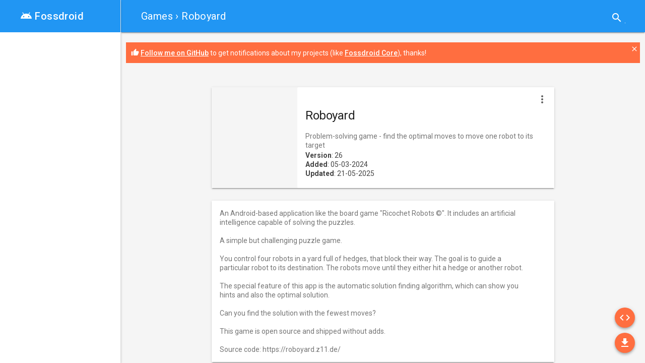

--- FILE ---
content_type: text/html; charset=UTF-8
request_url: https://fossdroid.com/a/roboyard.html
body_size: 3559
content:
<!DOCTYPE html>
<html lang="en">
    <head>
        <!-- stylesheet -->
        <link rel="stylesheet" href="/css/material.blue-deep_orange.min.css?v1.3.0">
        <link rel="stylesheet" href="/css/style.min.css?v1.0.4">

        <!-- seo -->
        <meta name="description" content="Problem-solving game - find the optimal moves to move one robot to its target. An Android-based application like the board game &quot;Ricochet Robots ©&quot;. I...">
        <meta name="robots" content="index,follow">
        <title>Roboyard - Problem-solving game - find the optimal moves to move one robot to its target</title>
        <link rel="canonical" href="https://fossdroid.com/a/roboyard.html" />
        <!-- open graph -->
            <meta property="og:title" content="Roboyard" />
    <meta property="og:type" content="article" />
    <meta property="og:url" content="https://fossdroid.com/a/roboyard.html" />
        <meta property="og:image" content="https://fossdroid.com/images/icons/" />
    <meta property="og:image" content="https://fossdroid.com/images/site/og_image.jpg" />
    <meta property="og:description" content="Problem-solving game - find the optimal moves to move one robot to its target" />
    <meta property="og:site_name" content="Fossdroid" />

        <!-- icons -->
        <link rel="icon" type="image/png" href="/favicon-16x16.png" sizes="16x16">
        <link rel="icon" type="image/png" href="/favicon-32x32.png" sizes="32x32">
        <link rel="icon" type="image/png" href="/favicon-96x96.png" sizes="96x96">
        <link rel="manifest" href="/manifest.json">
        <meta name="msapplication-TileColor" content="#2196F3">
        <meta name="msapplication-TileImage" content="/mstile-144x144.png">
        <meta name="theme-color" content="#2196F3">

        <!-- viewport -->
        <meta name="viewport" content="width=device-width, initial-scale=1">

        <script type="application/ld+json">
        {
          "@context": "http://schema.org",
          "@type": "MobileApplication",
          "name": "Roboyard",
          "description": "Problem-solving game - find the optimal moves to move one robot to its target",
          "softwareVersion": "26",
          "applicationCategory": "Games",
          "operatingSystem": "Android",
                  "url": "https://fossdroid.com/a/roboyard.html",
          "offers": {
            "@type": "Offer",
            "price": "0.00",
            "priceCurrency": "EUR"
          }
        }
    </script>

            <script type="text/javascript">
            var _paq = _paq || [];
            _paq.push(["setDomains", ["*.fossdroid.com"]]);
            _paq.push(['setDownloadClasses', "p_download"]);
            _paq.push(['setLinkClasses', "p_external"]);
            _paq.push(['trackPageView']);                _paq.push(['enableLinkTracking']);
                (function () {
                    var u = "//s.fossdroid.com/";
                    _paq.push(['setTrackerUrl', u + 'p/']);
                    _paq.push(['setSiteId', '1']);
                    var d = document, g = d.createElement('script'), s = d.getElementsByTagName('script')[0];
                    g.type = 'text/javascript';
                    g.async = true;
                    g.defer = true;
                    g.src = u + 'p.js';
                    s.parentNode.insertBefore(g, s);
                })();
        </script>
    <noscript><p><img src="//s.fossdroid.com/p/?idsite=1" style="border:0;" alt="" /></p></noscript>
    </head>

<body class="mdl-color--grey-100 mdl-color-text--grey-700 mdl-base">
    <div class="mdl-layout mdl-js-layout mdl-layout--fixed-drawer mdl-layout--fixed-header">
        <header class="mdl-layout__header">
            <div class="mdl-layout__header-row">
                <span class="fd-breadcrumb mdl-layout-title">
                    <a href="/c/games/">Games</a> &rsaquo; Roboyard
            </span>

            <div class="mdl-layout-spacer"></div>

                            <div class="fd-search_mini mdl-textfield mdl-js-textfield mdl-textfield--expandable mdl-textfield--floating-label mdl-textfield--align-right mdl-textfield--full-width">
    <form role="search" method="get" action="/s.html">
        <label class="mdl-button mdl-js-button mdl-button--icon" for="search_term">
            <i class="material-icons">search</i>
        </label>
        <div class="mdl-textfield__expandable-holder">
            <input id="search_term" class="mdl-textfield__input" type="text" value="" name="q" pattern=".{3,}" />
        </div>
    </form>
</div>
                    </div>
    </header>

        <div class="fd-navigation mdl-layout__drawer">
    <span class="fd-logo mdl-layout-title mdl-color--primary mdl-color-text--white">
        <a href="/"><div class="material-icons">android</div> Fossdroid</a>
    </span>
    <nav class="mdl-navigation mdl-color--white">
            </nav>
</div>


    <main class="mdl-layout__content">
            <div class="fd-news-widget mdl-color--accent mdl-color-text--white">
        <i class="material-icons">thumb_up</i> <a class="p_external" href="https://github.com/SnaKKo" target="blank" title="Follow Daniele Simonin on GitHub">Follow me on GitHub</a> to get notifications about my projects (like <a class="p_external" href="https://github.com/SnaKKo/Fossdroid-Core" target="blank" title="Fossdroid Core source (MIT license)">Fossdroid Core</a>), thanks!
        <a data-id="github_profile" title="Close" class="fd-news-widget-close" href="#" onclick="javascript:_paq.push(['trackEvent', 'News', 'close', 'github_profile']);" ><i class="material-icons">close</i></a>
    </div>

        <div id="fd-section_container">
        <section class="fd-section mdl-grid mdl-grid--no-spacing mdl-shadow--2dp">
            <div class="fd-section_header mdl-cell mdl-cell--3-col-desktop mdl-cell--2-col-tablet mdl-cell--4-col-phone" ></div>
            <div class="mdl-card mdl-cell mdl-cell--9-col-desktop mdl-cell--6-col-tablet mdl-cell--4-col-phone">
                <div class="mdl-card__supporting-text mdl-color-text--grey-900">
                    <h1 class="fd-application_title">Roboyard</h1>
                    <div class="mdl-color-text--grey-600">Problem-solving game - find the optimal moves to move one robot to its target</div>
                    <div class="fd-application_info mdl-color-text--grey-800">
                        <strong>Version</strong>: 26<br/>
                        <strong>Added</strong>: 05-03-2024<br/>
                        <strong>Updated</strong>: 21-05-2025<br/>
                    </div>
                </div>
            </div>
                    
            <button class="mdl-button mdl-js-button mdl-js-ripple-effect mdl-button--icon mdl-color--white" id="fd-application_menu">
                <i class="material-icons">more_vert</i>
            </button>

            <ul class="mdl-menu mdl-js-menu mdl-menu--bottom-right" for="fd-application_menu">
                <li class="mdl-menu__item" disabled>
                                            Site
                                        </li>
                <li class="mdl-menu__item">
                    <a title="F-Droid detail of Roboyard" class="p_external" rel="nofollow" target="_blank" href="https://f-droid.org/repository/browse/?fdid=de.z11.roboyard">F-droid</a>
                </li>
                <li class="mdl-menu__item" >
                    <a title="Source of Roboyard" class="p_external" rel="nofollow" target="_blank" href="https://github.com/Eastcoast-Laboratories/Roboyard">                        Source (GPL-3.0-only)                        </a>                </li>
                <li class="mdl-menu__item" >
                    <a title="Tracker of Roboyard" class="p_external" rel="nofollow" target="_blank" href="https://github.com/Eastcoast-Laboratories/Roboyard/issues">                        Tracker
                        </a>                </li>
                <li class="mdl-menu__item" >
                    <a title="Donate to Roboyard" class="p_external" rel="nofollow" target="_blank" href="https://github.com/sponsors/rubo77">                        Donate
                        </a>                </li>
                <li class="mdl-menu__item">
                    <a title="Download APK of Roboyard" class="p_download" rel="nofollow" target="_blank" href="/a/roboyard.apk">Download</a>
                </li>
                <li class="mdl-menu__item">
                    <a title="QR Code to download APK of Roboyard" class="p_external" rel="nofollow" target="_blank" href="https://chart.googleapis.com/chart?cht=qr&chs=400x400&chl=https://fossdroid.com/a/roboyard.apk">QR Code</a>
                </li>
            </ul>
        </section>

        <section class="fd-section mdl-grid mdl-grid--no-spacing mdl-shadow--2dp">
            <div class="mdl-card mdl-cell mdl-cell--12-col">
                <div class="mdl-card__supporting-text">
                    An Android-based application like the board game "Ricochet Robots ©". It includes an artificial intelligence capable of solving the puzzles.<br />
<br />
A simple but challenging puzzle game.<br />
<br />
You control four robots in a yard full of hedges, that block their way. The goal is to guide a particular robot to its destination. The robots move until they either hit a hedge or another robot.<br />
<br />
The special feature of this app is the automatic solution finding algorithm, which can show you hints and also the optimal solution.<br />
<br />
Can you find the solution with the fewest moves?<br />
<br />
This game is open source and shipped without adds. <br />
<br />
Source code: https://roboyard.z11.de/<br />

                                        
                                    </div>
            </div>
        </section>
 
        <section class="fd-comments fd-section mdl-grid mdl-shadow--2dp mdl-color--white">
            <div class="mdl-cell mdl-cell--12-col">
                <div class="mdl-card__supporting-text">
                    <div id="disqus_thread"></div>
                    <script type="text/javascript">
                        /* * * CONFIGURATION VARIABLES * * */
                        var disqus_shortname = 'fossdroid';
                        var disqus_identifier = 'de.z11.roboyard';
                        var disqus_url = 'http://fossdroid.com/a/roboyard.html';
                        var disqus_title = 'Roboyard';

                        /* * * DON'T EDIT BELOW THIS LINE * * */
                        (function () {
                            var dsq = document.createElement('script');
                            dsq.type = 'text/javascript';
                            dsq.async = true;
                            dsq.src = '//' + disqus_shortname + '.disqus.com/embed.js';
                            (document.getElementsByTagName('head')[0] || document.getElementsByTagName('body')[0]).appendChild(dsq);
                        })();
                    </script>
                </div>
            </div>
        </section>
        
                    <a title="Source of Roboyard" rel="nofollow" target="_blank" href="https://github.com/Eastcoast-Laboratories/Roboyard" id="fd-source-app" class="p_external mdl-button mdl-js-button mdl-button--fab mdl-button--mini-fab mdl-js-ripple-effect mdl-button--colored mdl-shadow--4dp mdl-color--accent mdl-color-text--white">
                <i class="material-icons" role="presentation">code</i>
                <span class="visuallyhidden">Source</span>
            </a>
                
        <a title="Download APK of Roboyard" rel="nofollow" target="_blank" href="/a/roboyard.apk" id="fd-download-app" class="p_download mdl-button mdl-js-button mdl-button--fab mdl-button--mini-fab mdl-js-ripple-effect mdl-button--colored mdl-shadow--4dp mdl-color--accent mdl-color-text--white">
            <i class="material-icons" role="presentation">file_download</i>
            <span class="visuallyhidden">Download</span>
        </a>            
    </div>    
    <footer class="mdl-mini-footer">
        <div class="mdl-mini-footer__left-section">
            <div class="mdl-logo">&copy; 2015 Fossdroid</div>
            <ul class="mdl-mini-footer__link-list">
                <li><a href="/blog/about">About</a></li>
                <li><a href="/">Repository</a></li>
                <li><a href="/blog/">Blog</a></li>
                <li><a class="p_external" href="https://github.com/SnaKKo/Fossdroid-Core" title="Fossdroid Core source code on GitHub">Source</a></li>
            </ul>
        </div>
    </footer>
</main>
</div>

<!-- stylesheet -->
<link rel="stylesheet" href="//fonts.googleapis.com/css?family=Roboto:300,400,500,700">
<link rel="stylesheet" href="//fonts.googleapis.com/icon?family=Material+Icons">

<!-- javascript -->
<script defer src="/js/material.min.js?v1.3.0"></script>
<script src="/js/jquery.min.js?v3.1.1"></script>
<script src="/js/script.min.js?v1.0.3"></script>
<script defer src="https://static.cloudflareinsights.com/beacon.min.js/vcd15cbe7772f49c399c6a5babf22c1241717689176015" integrity="sha512-ZpsOmlRQV6y907TI0dKBHq9Md29nnaEIPlkf84rnaERnq6zvWvPUqr2ft8M1aS28oN72PdrCzSjY4U6VaAw1EQ==" data-cf-beacon='{"version":"2024.11.0","token":"f06c18e3900b4bf6850ca0474f753e0f","r":1,"server_timing":{"name":{"cfCacheStatus":true,"cfEdge":true,"cfExtPri":true,"cfL4":true,"cfOrigin":true,"cfSpeedBrain":true},"location_startswith":null}}' crossorigin="anonymous"></script>
</body>
</html>


--- FILE ---
content_type: text/css
request_url: https://fossdroid.com/css/style.min.css?v1.0.4
body_size: 839
content:
.fd-breadcrumb,.fd-section .mdl-card__supporting-text h4{white-space:nowrap;overflow:hidden;text-overflow:ellipsis}body,html{font-family:Roboto,Helvetica,sans-serif}.fd-list_applications{display:flex;flex-flow:row wrap;justify-content:space-between}.fd-application{width:150px;margin:10px;flex:1 0 auto}.fd-flex_filler{width:150px;margin:10px;height:0;flex:1 0 auto}.fd-application_box .mdl-card__title-text a{text-decoration:none;color:inherit;font-size:14px;font-weight:400}.fd-application_box .mdl-card--expand{min-height:130px}.fd-application_box .mdl-card__supporting-text{min-height:40px;width:80%}.fd-application_box .mdl-card__supporting-text a{text-decoration:none;color:inherit;font-weight:400;font-size:13px}.fd-application_box .fd-badge{position:absolute;top:-50px;left:-50px;height:100px;width:100px;border-radius:50px}.fd-application_box .fd-badge .material-icons{position:absolute;bottom:18px;right:18px}.fd-application_more .mdl-card--expand{min-height:260px}.fd-application_more .mdl-card__title a{text-decoration:none;color:inherit;font-weight:500}.fd-logo .material-icons{position:relative;bottom:-4px}.fd-navigation{-webkit-box-flex:1;-webkit-flex-grow:1;-ms-flex-positive:1;flex-grow:1}.fd-navigation .mdl-navigation{flex-grow:1}.fd-navigation .mdl-navigation__link{display:-webkit-box!important;display:-webkit-flex!important;display:-ms-flexbox!important;display:flex!important;-webkit-box-orient:horizontal;-webkit-box-direction:normal;-webkit-flex-direction:row;-ms-flex-direction:row;flex-direction:row;-webkit-box-align:center;-webkit-align-items:center;-ms-flex-align:center;align-items:center;font-weight:500;padding:16px 20px!important;font-size:13px}.fd-navigation .mdl-navigation__link .material-icons{font-size:24px;margin-right:32px}.fd-navigation .mdl-layout-title a{text-decoration:none;color:inherit;font-weight:500}.fd-breadcrumb a,.fd-title a,.mdl-menu__item a{text-decoration:none;color:inherit;font-weight:400}.fd-title{text-align:center;font-size:22px;margin:15px 0}.fd-title .mdl-button{float:right}.fd-breadcrumb{max-width:70%}#fd-section_container{padding:28px 8px 8px}.fd-section{max-width:680px;position:relative;margin-bottom:25px}#fd-application_menu{position:absolute;z-index:99;top:8px;right:8px}.fd-section .fd-section_header{min-height:200px;display:flex;align-items:center;justify-content:center}.fd-section .mdl-card{height:auto;display:flex;flex-direction:column}.mdl-menu__item a{display:block}.fd-application_title{font-size:24px;margin-bottom:16px}.fd-application_info{position:absolute;bottom:20px}.fd-search_mega .mdl-textfield__label .material-icons,.fd-tabs .mdl-tabs__tab-bar .material-icons{position:relative;bottom:-2px;font-size:16px}.fd-section .mdl-card__supporting-text img{margin:10px;max-width:93%}.fd-search_mini .mdl-textfield__input{border-color:#FFF}.fd-search_mega{margin:20px 10px;padding:10px}.fd-search_mega .mdl-textfield{width:100%}.fd-comments{max-width:663px}.fd-tabs{margin-top:10px}@media screen and (max-width:500px){.fd-tabs .fd-tabs_text{display:none}}#fd-download-app,#fd-source-app{position:fixed;display:block;right:0;bottom:0;margin-right:20px;z-index:900}i-hate-spam::after{content:attr(data-domain)}i-hate-spam::before{content:attr(data-user) "\0040"}#fd-download-app{margin-bottom:20px}#fd-source-app{margin-bottom:70px}.fd-loading{display:table;margin:50px auto}.fd-news-widget{position:relative;margin:20px 10px;padding:10px}.fd-news-widget p{margin:5px}.fd-news-widget a{color:#FFF}.fd-news-widget .material-icons{font-size:16px;position:relative;bottom:-2px}.fd-news-widget-close{position:absolute;top:3px;right:3px}.mdl-navigation .current-post-parent,.mdl-navigation .is-active{background-color:#FF6E40!important;color:#FFF!important}.page-title{font-size:34px}.site-main{padding-top:0}#primary .no-results{padding:5px;position:relative;top:10px}.mdl-textfield--expandable .mdl-button--icon{top:20px!important}

--- FILE ---
content_type: application/javascript
request_url: https://fossdroid.com/js/script.min.js?v1.0.3
body_size: -115
content:
$(document).ready(function(){var a;$(".fd-tabs .mdl-tabs__tab-bar a").click(function(b){b.preventDefault();var c=$($(this).attr("href"));0==c.data("loaded")&&(a&&a.abort(),a=$.ajax({url:c.data("url"),success:function(a){c.html(a),c.data("loaded",!0),componentHandler.upgradeDom()}}))}),$(".fd-news-widget-close").click(function(a){a.preventDefault(),$(this).parent().hide();var b=new Date,c=b.getTime(),d=c+6048e5,e="nh_"+$(this).data("id");b.setTime(d),document.cookie=e+"=1;expires="+b.toGMTString()+";path=/"})});